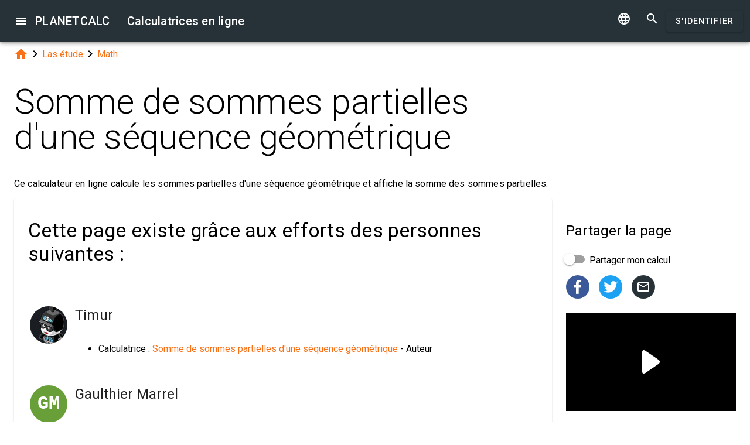

--- FILE ---
content_type: text/html; charset=UTF-8
request_url: https://fr.planetcalc.com/8598/?license=1
body_size: 9692
content:
<!doctype html><html lang="fr">
<head>

	<meta charset="utf-8">
	<meta name="viewport" content="width=device-width, initial-scale=1.0">
	<link rel="preload" href="/font/pc-icons.woff2?t=2f4187228ca956c693a7216e80d6ea51" as="font" type="font/woff2" crossorigin/>
	<link rel="preconnect" href="https://fonts.gstatic.com" crossorigin/>
	<link href="https://fonts.googleapis.com/css?family=Roboto:300,400,500" rel="stylesheet">
	<link rel="preconnect" href="https://ajax.googleapis.com" crossorigin/>
	<link rel="icon" href="/favicon.svg" type="image/svg+xml">
<link rel="stylesheet" href="/style/min/planetcalc_common_3769.css">
<script async src="https://cdn.fuseplatform.net/publift/tags/2/3228/fuse.js"></script>

<meta name="keywords" content="#math, #séquence, Math, séquence géométrique, somme, somme partielle, suite, suite géométrique"/><meta name="description" content="Conditions de licence. Ce calculateur en ligne calcule les sommes partielles d&#039;une séquence géométrique et affiche la somme des sommes partielles."/><meta name="author" content="Timur : membre de planetcalc"/><meta name="generator" content="Planetcalc"/><link rel="canonical" href="https://fr.planetcalc.com/8598/" /><style media="all">
body {  min-height:100% }
h1 { font-size: 3.75rem; line-height: 3.75rem; }
img.pc-math { vertical-align:middle;max-width: 100%; height: auto; }
.social-float {
	position: absolute;
	margin-left: auto;
	margin-right: auto;
	left: 0;
	right: 0;
	width: 350px;
    	height: 400px;
    	background: white;
	box-shadow: 0 0 10px rgba(0,0,0,0.5);
	z-index: 100;
}
td.comment_created {
    border-bottom: 0 !important;
    padding-bottom: 0 !important;
}
td.message {
	padding-top:0 !important;
}

#main_div { padding:0 }
.f_ {
	margin-top:0;
	line-height: normal;
}

	#request_status { width:900px; }
	.modal-body {  max-height: 800px;}
.sofia {
	margin:8px auto;
	text-align:center;
}
.right-ads { margin:16px 0; }
.v5 {
	background-color:#fafafa;
}
.card-authors { padding:0 1.5em 1.5em 1.5em; }

.author-date {
	padding:16px 0;
}
.author-date i {
	padding-right:8px;
}
.author-date a {
	padding-right:32px;
}
#comments {
	margin-top:32px;
}
#comments .t9 {
	margin-top:0;
}
.ads-inline {
    text-align: center;
}
.embed-form {
	margin-bottom:16px;
}

div.social a.oc { margin-right:16px }
div.social { margin: 16px 0; }
div.social h4 { margin-bottom:0 }
.share-url-text { margin:16px 0 }
.share-mode { margin-bottom: 16px; }
.share-url-text div { width:100% }
.similar-calc ul {  padding:0; }
.similar-calc ul li { padding:0 0 16px 16px; display: inline-block; }
#bottom-right-card { position: -webkit-sticky; position:sticky; top: 80px; }
#publift_hrec_1{min-height:250px}#publift_hrec_2{min-height:250px}#publift_mrec_1{min-height:250px}#publift_vrec_1{min-height:600px}#publift_footer{min-height:250px}
@media (min-width:480px){#publift_hrec_1{min-height:60px}}
@media (min-width:768px){#publift_hrec_1{min-height:90px}}</style>
<title>Calculatrice en ligne: Somme de sommes partielles d&#039;une s&eacute;quence g&eacute;om&eacute;trique</title>
</head>
<body id="ui_viewer" class="y1 viewer">
<div id="main_menu" class="nc w0 g1" tabindex="-1"><ul class="z0"  role="menu" aria-hidden="true"><li class="a1" role="menuitem" tabindex="0" onclick="document.location.href='\/all\/';"><span class="y0"><i class="material-icons">&#xe5c3;</i></span><span class="b1">Toutes les calculatrices en ligne</span></li><li class="a1" role="menuitem" tabindex="-1" onclick="document.location.href='\/personal\/requests\/new\/';"><span class="y0"><i class="material-icons">&#xe90f;</i></span><span class="b1">Demander une calculatrice</span></li><li class="a1" role="menuitem" tabindex="-1" onclick="document.location.href='\/personal\/source\/?id=8598';"><span class="y0"><i class="material-icons">&#xf1c4;</i></span><span class="b1">Code source de la calculatrice</span></li><li class="a1" role="menuitem" tabindex="-1" onclick="document.location.href='\/todo\/translationtask\/?id[]=8598\u0026from=fr';"><span class="y0"><i class="material-icons">&#xe894;</i></span><span class="b1">Traduction</span></li></ul></div><div class="m1 q7 kb"><div class="q1"><div class="r1 s1 mdc-toolbar__section--shrink-to-fit" ><a class="material-icons n1" id="btn_main_menu" href="#">&#xe5d2;</a><a href="/" class="u1 nb" title="Calculatrices en ligne"><h2 class="u1">PLANETCALC <span class="cc kc">Calculatrices en ligne</span></h2></a></div><div class="r1 t1" ><a id="btn_change_language_menu" class="material-icons cc n1" href="#">&#xe894;</a><a class="material-icons n1" href="/search/">&#xe8b6;</a><a href="/personal/" class="cc ob c2 g2" id="planetcalc_login">S'identifier</a></div></div><div style="min-height:0;"><div id="change_language_menu" class="nc w0 g1" tabindex="6"><ul class="z0"  role="menu" aria-hidden="true"><li id="change_language_de" class="a1" role="menuitem" tabindex="0" onclick="document.location.href='https:\/\/de.planetcalc.com\/8598\/?language_select=de\u0026license=1';"><span class="y0"><i class="material-icons"> </i></span><span class="b1">Deutsch</span></li><li id="change_language_en" class="a1" role="menuitem" tabindex="-1" onclick="document.location.href='https:\/\/planetcalc.com\/8598\/?language_select=en\u0026license=1';"><span class="y0"><i class="material-icons"> </i></span><span class="b1">English</span></li><li id="change_language_es" class="a1" role="menuitem" tabindex="-1" onclick="document.location.href='https:\/\/es.planetcalc.com\/8598\/?language_select=es\u0026license=1';"><span class="y0"><i class="material-icons"> </i></span><span class="b1">Español</span></li><li id="change_language_pt" class="a1" role="menuitem" tabindex="-1" onclick="document.location.href='https:\/\/pt.planetcalc.com\/8598\/?language_select=pt\u0026license=1';"><span class="y0"><i class="material-icons"> </i></span><span class="b1">Português</span></li><li id="change_language_ru" class="a1" role="menuitem" tabindex="-1" onclick="document.location.href='https:\/\/planetcalc.ru\/8598\/?language_select=ru\u0026license=1';"><span class="y0"><i class="material-icons"> </i></span><span class="b1">Русский</span></li><li id="change_language_zh" class="a1" role="menuitem" tabindex="-1" onclick="document.location.href='https:\/\/zh.planetcalc.com\/8598\/?language_select=zh\u0026license=1';"><span class="y0"><i class="material-icons"> </i></span><span class="b1">中文</span></li><li id="change_language_fr" class="a1 f1" role="menuitem" tabindex="-1"><span class="y0"><i class="material-icons">&#xe5ca;</i></span><span class="b1">Français</span></li></ul></div></div></div><div id="main_div" class="jb">  
	<div class="v_"> 
	<div class="w_"> 
<div class="main-column x_ g0" id="left-block"><div class="qb"><a class="material-icons" href="/">&#xe88a;</a><i class="material-icons">&#xe5cc;</i><a href="/search/?tag=5022">Las étude</a><i class="material-icons">&#xe5cc;</i><a href="/search/?tag=4578">Math</a></div><header><h1>Somme de sommes partielles d'une séquence géométrique</h1><p class="f_">Ce calculateur en ligne calcule les sommes partielles d'une séquence géométrique et affiche la somme des sommes partielles.</p><div><div class="t5 card-authors"><h3>Cette page existe grâce aux efforts des personnes suivantes :</h3><table><tr><td><div class="sb"><a href="/personal/authorinfo/?uid=964l2vf.Z9Yzhf-FIeruQDTG31CMHmHbmmRiofAlUH28icLriOSDIA__"><img src="/users/2/avatar/avatar.jpg" alt="Timur"></a></div></td><td><a href="/personal/authorinfo/?uid=964l2vf.Z9Yzhf-FIeruQDTG31CMHmHbmmRiofAlUH28icLriOSDIA__"><h4 class="m">Timur</h4></a><ul><li>Calculatrice : <a href="/8598/">Somme de sommes partielles d&#039;une s&eacute;quence g&eacute;om&eacute;trique</a> - Auteur</li></ul></td></tr><tr><td><div class="sb" style="background-color:#689F38"><a href="/personal/authorinfo/?uid=IqJAG0xTqSN9.T8Khlyu3RqrgT1nXLu4iXfGPTU3rIBoMmGLdfLuQOkxuGk_"><span class="tb">GM</span></a></div></td><td><a href="/personal/authorinfo/?uid=IqJAG0xTqSN9.T8Khlyu3RqrgT1nXLu4iXfGPTU3rIBoMmGLdfLuQOkxuGk_"><h4 class="m">Gaulthier Marrel</h4></a><ul><li>Calculatrice : <a href="/8598/">Somme de sommes partielles d&#039;une s&eacute;quence g&eacute;om&eacute;trique</a> - Traducteur en - fr</li></ul></td></tr></table><div class="v p9">Créé: <span class="nav-created">2020-12-17 06:25:31</span>, Dernière mise à jour: <span class="nav-created">2020-12-17 06:25:31</span></div></div></div></header><div class="mdc-card pc-license"><div><img class="pc-license-img" width="88" height="31" src="/img/lic/by-sa.png" alt="Creative Commons Attribution/Share-Alike License 3.0 (Unported)" /><div class="pc-license-text"><p>Ce contenu est sous License Creative Commons Attribution/Partage à l'Identique 3.0(Unported). Cela signifie que vous pouvez redistribuer ou modifier librement ce contenu avec les mêmes modalités de licence et que vous devez créditer l'auteur original en plaçant un lien hypertexte de votre site vers l'œuvre <a href="https://fr.planetcalc.com/8598/">https://fr.planetcalc.com/8598/</a>. Vous ne pouvez pas modifier (le cas échéant) les références dans le contenu de l'œuvre originale.</p></div></div></div><script>
document.addEventListener("DOMContentLoaded",function() {
	var f = new FormatterTimeSpan();
	$('.nav-created').text(function ( i,t ) { return f.Format(t);});
});
</script>
<h3>Articles décrivant cette calculatrice</h3><ul><li><a href="/8599/">Somme de sommes partielles d&#039;une s&eacute;quence g&eacute;om&eacute;trique</a></li></ul><div class="ads-inline"><div id="publift_hrec_1" data-fuse="22916193055"></div></div><div id="calculator8598"></div><div class="u5"><div class="w_ f8"  id="dialogv6411ef5c0ee28"><div class="x_ j0"><div class="s8 t8"><a class="t_" target="_blank" href="https://fr.planetcalc.com/8598/?license=1"><img src="/img/32x32i.png" alt="PLANETCALC, Somme de sommes partielles d'une séquence géométrique" width="32" height="32"></a><h4 class="y9">Somme de sommes partielles d'une séquence géométrique</h4></div></div><div class="x_ a0"><div class="j4 g8"><input class="l4" type="text" value="1"  name="first" id="dialogv6411ef5c0ee28_first"/><label class="h3 i3" for="dialogv6411ef5c0ee28_first">Premier terme</label><div class="_3"></div></div><div class="n4"><div id="hlp_dialogv6411ef5c0ee28_first" class="e4 c4"></div></div></div><div class="x_ a0"><div class="j4 g8"><input class="l4" type="text" value="2"  name="d" id="dialogv6411ef5c0ee28_d"/><label class="h3 i3" for="dialogv6411ef5c0ee28_d">Raison</label><div class="_3"></div></div><div class="n4"><div id="hlp_dialogv6411ef5c0ee28_d" class="e4 c4"></div></div></div><div class="x_ a0"><div class="j4 g8"><input class="l4" type="text" value="64"  name="n" id="dialogv6411ef5c0ee28_n"/><label class="h3 i3" for="dialogv6411ef5c0ee28_n">Dernier indice à calculer</label><div class="_3"></div></div><div class="n4"><div id="hlp_dialogv6411ef5c0ee28_n" class="e4 c4"></div></div></div><div class="x_ a0"><div class="v8"><label class="l8">Précision de calcul</label><div class="x8" id="ctrl_dialogv6411ef5c0ee28_precisionmetervalue">Chiffres après la virgule décimale : 2</div><div id="dialogv6411ef5c0ee28_precisionmeter" aria-controls="ctrl_dialogv6411ef5c0ee28_precisionmetervalue" class="pc-precision y8 h6 v6" tabindex="0" role="slider" data-step="1" aria-valuetext="Chiffres après la virgule décimale : 2" aria-valuemin="0" aria-valuemax="20" aria-valuenow="2"><div class="k6"><div class="j6"></div></div><div class="q6"><div class="p6"><span class="r6"></span></div><svg class="n6" width="21" height="21"><circle cx="10.5" cy="10.5" r="7.875"></circle></svg><div class="o6"></div></div></div></div></div><div class="x_ j0"><div class="r8"><button type="button" id="dialogv6411ef5c0ee28_calculate" class="c2 g2 s_ pc-btn-calc"><span id="dialogv6411ef5c0ee28_button_text">Calculer</span></button></div></div><div class="x_ j0"><div class="e8"><div id="dialogv6411ef5c0ee28__progress_" role="progressbar" class="c8 m0 t0"><div class="p0"></div><div class="q0"></div><div class="n0 r0"><span class="o0"></span></div><div class="n0 s0"><span class="o0"></span></div></div></div></div><div class="x_ j0"><div></div><div class="n4 x"><div id="hlp_default_dialogv6411ef5c0ee28" class="e4 c4"></div></div></div><div class="x_ j0"><div id="dialogv6411ef5c0ee28_table_big_msg" class="ke"><div class="me"><div class="ne">Le fichier est très volumineux; un ralentissement du navigateur peut se produire pendant le chargement et la création.</div><div class="re" aria-atomic="true"><button class="c2 se" type="button" id="dialogv6411ef5c0ee28_table_download"><span class="f2 ">Télécharger</span></button>
<button type="button" class="c2 vb te"><i class="material-icons">&#xe5cd;</i></button></div></div></div><div id="dialogv6411ef5c0ee28_table_diagram" class="pc-graph"></div><div id="dialogv6411ef5c0ee28_table" class="pc-output-table"></div></div><div class="x_ j0"><div class="b2"><div class="pc-calc-footer"><div class="ba u8"></div></div></div></div></div><script>function Dialogv6411ef5c0ee28() {var me = this;me.id = "dialogv6411ef5c0ee28";me.GetElement = function () { return document.getElementById( me.id ); };me.GetEventHandlerName = function () { return "dialoghandlerv6411ef5c0ee28"; };this.dialog_controls = [new DialogInput("first", this, new ValidatorRing(true, true, false, false),new ElementAccessorBigNumber(),new ValidatorCharset( 'eE0123456789+-.,')),new DialogInput("d", this, new ValidatorRing(true, true, false, false),new ElementAccessorBigNumber(),new ValidatorCharset( 'eE0123456789+-.,')),new DialogInput("n", this, new ValidatorRing(true, true, false, false),new ElementAccessorBigNumber(),new ValidatorCharset( 'eE0123456789+-.,')),new DialogInput("precisionmeter", this, 0,new ElementAccessorPrecision(2)),new DialogInput("calculate", this, 0,new ElementAccessorOperation()),new DialogInput("_progress_", this, 0,new ElementAccessorDefault()),new DialogInput("", this, 0,new ElementAccessorDefault()),new DialogInput("table", this, 0,new ElementAccessorDefault())];me.dialog_controls._all ={};me.dialog_controls.forEach( function( e ) { if (me[e.id]===undefined) me[e.id] = e; me.dialog_controls._all[e.id] = e;} );this.addHandler = function ( handler ) {this.dialog_controls.forEach(function(c) { c.addHandler( handler);});};this.SetValues = function ( values ) {this.dialog_controls.forEach(function(c) {if ( values[c.id]!==undefined ) { c.SetValue( values[c.id] ); }});};this.Clear = function ( ) {this.dialog_controls.forEach(function( c) { c.ResetValue();});};this.SetDefaultValues = function () { this.Clear();};this.GetValues = function () {var ret = {}; this.dialog_controls.forEach(function( c) { ret[c.id] = c.GetValue();});return ret;};this.Validate = function ( ) {for(var i=0;i<me.dialog_controls.length;++i) if (!me.dialog_controls[i].Validate()) return false; return true;};this.layout = function ( ) {me.dialog_controls[3].elementAccessor.layout();}};document.addEventListener("DOMContentLoaded", function(event) {var dlg = new Dialogv6411ef5c0ee28();
var hd = new CalculatorHandler(new function () {
var me = this;
me.id = 8598;
me.global = 1;
var outputs = {};
me.sinks={change:[],done:[]};
me.startOnLoad = 1;
me.infinite = 0;
var inputs = {};
var renderers = {};
var recordsets = {};
var diagrams = {};
var handler, dialog, refreshTimer;var outer = this;me.adapter = { encoder:{"first":function( v ) { return v?v.toString():v; },"d":function( v ) { return v?v.toString():v; },"n":function( v ) { return v?v.toString():v; }},decoder:{"first":PCR.parse,"d":PCR.parse,"n":PCR.parse}};me.timeout = 1500;
me.auto = 1;
me.init = function ( h, dlg ) { var o; handler=h;dialog =dlg;me.control = new CalcController(h,me.id);var n; var fn;n='first';if ( dlg[n] ) { inputs[n] = dlg[n]; }n='d';if ( dlg[n] ) { inputs[n] = dlg[n]; }n='n';if ( dlg[n] ) { inputs[n] = dlg[n]; }n='table';fn='dialogv6411ef5c0ee28_table';recordsets[n] = new Recordset("","__id__");renderers[n]= new RecordsetRendererC(fn,5,["export"]);
 renderers[n].name = "Sommes partielles";renderers[n].AddColumn("n", "#", new RecordFieldFormatter(new FormatterNumber( 0,0,0,"R" )), '', 0,{"interpolate":"cardinal","line_color":"primary","line_markup":0},1);
renderers[n].AddColumn("member", "Membre", new RecordFieldFormatter(new FormatterNumber( 2,0,0,"R" )), '', 0,{"interpolate":"cardinal","line_color":"primary","line_markup":0},1);
renderers[n].AddColumn("psum", "Somme partielle", new RecordFieldFormatter(new FormatterNumber( 2,0,0,"R" )), '', 0,{"interpolate":"cardinal","line_color":"primary","line_markup":0},1);
renderers[n].AddColumn("spsum", "Somme des sommes partielles", new RecordFieldFormatter(new FormatterNumber( 2,0,0,"R" )), '', 0,{"interpolate":"cardinal","line_color":"primary","line_markup":0},1);
me.tables = renderers;handler.onReady();};
me.stop = function() {};
me.start = function() {handler.onStart();
var inputValues = me.getInputValues();me.control.onCalculate( inputValues );};me.getInputs = function() {
		return inputs;
	};
	function objectValues( a, o ) {
		for(var n in o) {
			a.push( o[n] );
	}
	}
	me.getOutputs = function() {
		var ret = [];
		objectValues( ret, outputs );
		objectValues( ret, diagrams );
		objectValues( ret, renderers );
	return ret;
	};
	me.getInputValues = function() {
		var r = {};
		for( var n in inputs) {
			r[n] = inputs[n].GetValue();
		}
		return r;
	};
me.setResult = function( res, done ) {recordsets.table.Clear();recordsets.table.LoadFromArray( res.table);if (renderers.table) {renderers.table.Render( recordsets.table);} if ( diagrams.table) { diagrams.table.Render(res.table ); }if (done) { handler.onStop();if ( PCF.requestFormulaUpdate( false ) ) { var mjx = window.MathJax; mjx.Hub.Queue(["Typeset",mjx.Hub]);};}}},{calculate:"Calculer", stop:"Arrêt"});;
hd.initdialog(dlg);dlg.addHandler(hd);window.dialoghandlerv6411ef5c0ee28 = hd;});</script><div id="user_data_8598"><div class="tc" id="ud_note8598"><button class="c2 pc-btn-link ce"><i class="material-icons">&#xe14d;</i> Lien</button> <button class="c2 pc-btn-new"><i class="material-icons">&#xe161;</i> sauvegarder</button>  <button type="button" class="c2 pc-btn-embed-wol"><i class="material-icons">&#xe87b;</i> Widget</button></div><script>document.addEventListener("DOMContentLoaded", function(event) { window.udh_8598=new PCUserDataHandler( { calcid:8598,id:"user_data_8598"});});</script></div></div><div class="ads-inline"><div id="publift_hrec_2" data-fuse="22916179273"></div></div><div id="copied_msg" class="ke"><div class="me"><div class="ne">URL copiée dans le presse-papiers</div></div></div><div class="social social-share ee"><div class="share-mode"><div class="t9 share-switch"><div class="x6"><div class="z6"></div><div class="b7"><div class="_7"><input class="a7" type="checkbox" id="share_data_md"/></div></div></div> <label for="share_data_md">&nbsp;Partager mon calcul</label></div><div class="share_data_msg z"></div></div><div class="share-buttons"><a class="pc-social-share oc pc" target="_blank" href="https://www.facebook.com/sharer/sharer.php?u=https%3A%2F%2Ffr.planetcalc.com%2F8598%2F" rel="noopener nofollow" data-origin="pc"><span class="material-icons">&#xf301;</span></a><a class="pc-social-share oc qc" target="_blank" href="https://twitter.com/intent/tweet?text=Calculatrice%20en%20ligne%3A%20Somme%20de%20sommes%20partielles%20d%27une%20s%C3%A9quence%20g%C3%A9om%C3%A9trique&url=https%3A%2F%2Ffr.planetcalc.com%2F8598%2F" rel="noopener nofollow" data-origin="qc"><span class="material-icons">&#xf303;</span></a><a class="pc-social-share oc r_" href="mailto:?subject=Calculatrice%20en%20ligne%3A%20Somme%20de%20sommes%20partielles%20d%27une%20s%C3%A9quence%20g%C3%A9om%C3%A9trique&body=https%3A%2F%2Ffr.planetcalc.com%2F8598%2F" rel="noopener nofollow" data-origin="r_"><span class="material-icons">&#xe0e1;</span></a></div><div class="share-url-text x"><div class="j4"><input class="l4" type="text" value="" readonly/><div class="_3"></div></div><div class="n4"><div id="share_data_md_hlp" class="e4 c4">Tous ceux qui reçoivent le lien pourront voir ce calcul</div></div><button class="c2 mc" type="button" ><span class="f2 ">Copier</span></button>
<div style="clear:both"></div></div></div><div class="similar-calc"><h4>Calculatrices similaires</h4><ul><li>&bull; <a href="/8599/" title="Somme de sommes partielles d&#039;une séquence géométrique">Somme de sommes partielles d&#039;une séquence géométrique</a></li><li>&bull; <a href="/8596/" title="Somme de sommes partielles d&#039;une séquence arithmétique">Somme de sommes partielles d&#039;une séquence arithmétique</a></li><li>&bull; <a href="/179/" title="Suite géométrique">Suite géométrique</a></li><li>&bull; <a href="/8305/" title="Le nombre rationnel comme une fraction">Le nombre rationnel comme une fraction</a></li><li>&bull; <a href="/177/" title="Suite arithmétique">Suite arithmétique</a></li><li>&bull; <a href="/search/?section=4578" class="vc">Section Math ( 196 calculatrices )</a></li></ul></div><div class="b"><i class="material-icons">&#xe54e;</i>&nbsp;<a class="vc xb" href="/search/?tag=4583" >#math</a> <a class="vc xb" href="/search/?tag=10601" >#séquence</a> <a class="vc bc" href="/search/?tag=4578" >Math</a> <a class="vc xb" href="/search/?tag=10653" >séquence géométrique</a> <a class="vc xb" href="/search/?tag=4998" >somme</a> <a class="vc xb" href="/search/?tag=4936" >somme partielle</a> <a class="vc xb" href="/search/?tag=4780" >suite</a> <a class="vc xb" href="/search/?tag=4934" >suite géométrique</a> </div><div class="b2"><span class="u8"><a href="https://fr.planetcalc.com/8598/?license=1" target=_blank><i class="material-icons">&#xf304;</i><i class="material-icons">&#xf305;</i></a></span> PLANETCALC, Somme de sommes partielles d'une séquence géométrique<div class="ba u8"></div></div><div class="p9 qb author-date v"><i class="material-icons">&#xe7ff;</i><a href="/8598/?thanks=1">Timur</a><i class="material-icons">&#xe8b5;</i><span class="nav-created">2020-12-17 06:25:31</span></div>		<script>
		function showAvInitials( i ) {
			i.style.display="none";
			var d = i.parentNode;
			var bg = d.getAttribute("data-bg");
			d.style.backgroundColor = bg;
			var e = d.getElementsByClassName("tb");
			if ( e.length ) {
				e[0].style.display="inline";
			}
		}
		function CommentAvatarFormatter( formatter ) {
			var colors = [ "#D32F2F", "#C2185B", "#7B1FA2", "#512DA8", "#303F9F", "#1976D2", "#0288D1", "#0097A7", "#00796B", "#388E3C", "#689F38", "#AFB42B", "#FBC02D", "#FFA000", "#F57C00", "#E64A19", "#5D4037", "#455A64"];
	this.Format = function ( colname, record ) {
		var ret = '<div class="' + "sb" + '"';
			var name = record.nickname;
			if ( !name ) name = 'Unknown'; else name = name.toString();
			var hash = 0;
			for(var i =0 ;i<name.length;++i) {
				hash+=name.charCodeAt(i);
			}
			var color = colors[ hash%colors.length];
			var namearr = name.split(' ');
			var abbr ='';
			for(var i=0;i<namearr.length && i<2 ;++i) {
				if ( namearr[i].length) {
					abbr+=namearr[i].substr(0,1);
				}
			}
		if ( record.photo ) {
			ret+='data-bg="' + color + '"><img src="' + record.photo + '" alt="' + (record.nickname && record.nickname.replace?record.nickname.replace('"',"'"):'') + '" onerror="showAvInitials(this);">';
		} else {
			ret+=' style="background-color:' + color + '">';
		}
		ret+='<span class="' + "tb" + '"' + (record.photo?' style="display:none;"':'') + '>' + abbr.toUpperCase()  + '</span>';
		ret+='</div>';
		return ret;
	}
}</script>
<div id="comments"><div class="w_ f8"  id="dialogv6969ee8436602"><div class="x_ j0"><div class="s8"><h4 class="y9">commentaires</h4></div></div><div class="x_ _0"><div id="dialogv6969ee8436602_group_sofia"  class="placeholder"></div></div><div class="x_ g0"><div class="w_ f8"  id="dialogv6969ee8436602_group_comments"><div class="x_ j0"><div class="j4 m4 g8 "><textarea class="l4"  id="dialogv6969ee8436602_message" rows="5" cols="80"></textarea>
<div class="c3"><div class="e3"></div><div class="f3"><label class="h3" for="dialogv6969ee8436602_message">Votre message</label></div><div class="g3"></div></div></div><div class="n4"><div id="hlp_dialogv6969ee8436602_message" class="e4 c4"></div></div></div><div class="x_ j0"><div class="t9"><div class="x6"><div class="z6"></div><div class="b7"><div class="_7"><input class="a7" type="checkbox" id="dialogv6969ee8436602_notify"/></div></div></div><label for="dialogv6969ee8436602_notify"> Abonnez-vous aux notifications de commentaires</label></div><div class="n4"><div id="hlp_dialogv6969ee8436602_notify" class="e4 c4"></div></div></div></div></div><div class="x_ j0"><div class="e8"><div id="dialogv6969ee8436602_progress" role="progressbar" class="c8 m0 t0"><div class="p0"></div><div class="q0"></div><div class="n0 r0"><span class="o0"></span></div><div class="n0 s0"><span class="o0"></span></div></div></div></div><div class="r8 x_ j0"><button class="c2 g2" type="button" id="dialogv6969ee8436602_send"><span class="f2 ">Envoyer</span></button>
</div><div class="x_ j0"><div id="dialogv6969ee8436602_comments"  class="placeholder"></div></div><input type="hidden" value="9033" id="dialogv6969ee8436602_messagebox"/></div><script>function Dialogv6969ee8436602() {var me = this;me.id = "dialogv6969ee8436602";me.GetElement = function () { return document.getElementById( me.id ); };me.GetEventHandlerName = function () { return "dialoghandlerv6969ee8436602"; };this.dialog_controls = [new DialogInput("group_sofia", this, 0,new ElementAccessorDefault()),new DialogInput("group_comments", this, 0,new ElementAccessorDefault()),new DialogInput("message", this, new ValidatorTextSize( 0,5000 ),new ElementAccessorText()),new DialogInput("notify", this, 0,new ElementAccessorCheckbox()),new DialogInput("messagebox", this, 0,new ElementAccessorHidden()),new DialogInput("progress", this, 0,new ElementAccessorDefault()),new DialogInput("send", this, 0,new ElementAccessorOperation()),new DialogInput("comments", this, 0,new ElementAccessorDefault())];me.dialog_controls._all ={};me.dialog_controls.forEach( function( e ) { if (me[e.id]===undefined) me[e.id] = e; me.dialog_controls._all[e.id] = e;} );this.addHandler = function ( handler ) {this.dialog_controls.forEach(function(c) { c.addHandler( handler);});};this.SetValues = function ( values ) {this.dialog_controls.forEach(function(c) {if ( values[c.id]!==undefined ) { c.SetValue( values[c.id] ); }});};this.Clear = function ( ) {this.dialog_controls.forEach(function( c) { c.ResetValue();});};this.SetDefaultValues = function () { this.Clear();};this.GetValues = function () {var ret = {}; this.dialog_controls.forEach(function( c) { ret[c.id] = c.GetValue();});return ret;};this.Validate = function ( ) {for(var i=0;i<me.dialog_controls.length;++i) if (!me.dialog_controls[i].Validate()) return false; return true;};this.layout = function ( ) {}};document.addEventListener("DOMContentLoaded", function(event) {var dlg = new Dialogv6969ee8436602();
var hd = function() {var dialogv6969ee8436602_comments_init_data="";var dialogv6969ee8436602_comments=new AjaxSetMessages(dialogv6969ee8436602_comments_init_data, "/service/comments/", "dialogv6969ee8436602_comments", "Chargement...");dialogv6969ee8436602_comments.Renderer.AddColumn("posted","Créé",new RecordFieldFormatter( new FormatterTimeSpan() ));dialogv6969ee8436602_comments.Renderer.AddColumn("avatar","",new CommentAvatarFormatter());dialogv6969ee8436602_comments.Renderer.AddColumn("created","",new RecordFieldFormatter( new FormatterPrefix("Inscrit: ", new FormatterDateOnly()) ));dialogv6969ee8436602_comments.Renderer.AddColumn("posts","",new RecordFieldFormatter( new FormatterPrefix("Postes: ", null) ));dialogv6969ee8436602_comments.Render();dialogv6969ee8436602_comments.qc.messagebox=9033;dialogv6969ee8436602_comments.qc.language="fr";dialogv6969ee8436602_comments.qc.parent=0; var ch= new CommentFormHandler("https://fr.planetcalc.com/8598/?loginrequirednow=1&language_select=fr",false);ch.setTable(dialogv6969ee8436602_comments); return ch;}();;
hd.initdialog(dlg);dlg.addHandler(hd);});</script></div><div class="ads-inline"><div id="publift_footer" data-fuse="22916193061"></div></div></div><div class="x_ _0"><div id="top-right-card" class="right_fix"></div><div class="cc right-ads"><div id="publift_mrec_1" data-fuse="22916172285"></div></div><div id="bottom-right-card" ><div class="social social-share ce"><h4 class="share-title">Partager <span class="share-subject">la page</span></h4><div class="share-mode"><div class="t9 share-switch"><div class="x6"><div class="z6"></div><div class="b7"><div class="_7"><input class="a7" type="checkbox" id="share_data"/></div></div></div> <label for="share_data">&nbsp;Partager mon calcul</label></div><div class="share_data_msg z"></div></div><div class="share-buttons"><a class="pc-social-share oc pc" target="_blank" href="https://www.facebook.com/sharer/sharer.php?u=https%3A%2F%2Ffr.planetcalc.com%2F8598%2F" rel="noopener nofollow" data-origin="pc"><span class="material-icons">&#xf301;</span></a><a class="pc-social-share oc qc" target="_blank" href="https://twitter.com/intent/tweet?text=Calculatrice%20en%20ligne%3A%20Somme%20de%20sommes%20partielles%20d%27une%20s%C3%A9quence%20g%C3%A9om%C3%A9trique&url=https%3A%2F%2Ffr.planetcalc.com%2F8598%2F" rel="noopener nofollow" data-origin="qc"><span class="material-icons">&#xf303;</span></a><a class="pc-social-share oc r_" href="mailto:?subject=Calculatrice%20en%20ligne%3A%20Somme%20de%20sommes%20partielles%20d%27une%20s%C3%A9quence%20g%C3%A9om%C3%A9trique&body=https%3A%2F%2Ffr.planetcalc.com%2F8598%2F" rel="noopener nofollow" data-origin="r_"><span class="material-icons">&#xe0e1;</span></a></div><div class="share-url-text x"><div class="j4"><input class="l4" type="text" value="" readonly/><div class="_3"></div></div><div class="n4"><div id="share_data_hlp" class="e4 c4">Tous ceux qui reçoivent le lien pourront voir ce calcul</div></div><button class="c2 mc" type="button" ><span class="f2 ">Copier</span></button>
<div style="clear:both"></div></div></div><div class="ads-sticker right-ads"><div id="publift_vrec_1" data-fuse="22916193058"></div></div></div></div></div></div><script>
var shiftMax = 0;
document.addEventListener('DOMContentLoaded', function(){ 
	showStoreRef();
	
var sharer = new PSS.Sharer("mon calcul",'La taille des données de calcul est de %1. Pour partager votre calcul, <a class="save_data_link" href="#">sauvegardez les données de calcul</a> sur notre serveur.');});


function getMobileOperatingSystem() {
	var userAgent = navigator.userAgent || navigator.vendor || window.opera;
	if (/android/i.test(userAgent)) {
		return "Android";
    }
    if (/iPad|iPhone|iPod/.test(userAgent) && !window.MSStream) {
        return "iOS";
    }
    return "unknown";
}
function showStoreRef() {
	if ( $(".wb").length && !$(".wb").is(":visible") ) {
	switch( getMobileOperatingSystem()) {
	case 'Android':{
		$(".pc-storeref-android").removeClass("cc");
	} break;
	case 'iOS':{
		$(".pc-storeref-ios").removeClass("cc");
	} break;
	}	
}
function forEachCalc( func ) {
	if ( window.CurrentPageCalculators ) {
		for( var i =0;i<window.CurrentPageCalculators.length;++i ) {
			func( window.CurrentPageCalculators[i] );
		}
	}
}

forEachCalc( function ( calc ) {
	calc.loadFromUrl();
});

}
</script>
</div><!-- container-->
	<div class="horizontal_divider"></div>
	<footer class="t7">
	<ol >
		<li><h4>Sur</h4></li>
		<li><a href="/about/">Le projet</a></li>
		<li><a class="inline" href="//twitter.com/planetcalc" rel="nofollow" ><i class="material-icons">&#xf303;</i></a>
				</li>
	</ol>

	<ol >
		<li><h4>termes</h4></li>
		<li><a href="/terms/">Conditions d'utilisation</a></li>  
		<li><a href="/privacy/">Politique de confidentialité</a></li>
	</ol>
	<ol >
		<li><h4>Calculatrices</h4></li>
		<li><a href="/all/">Toutes les calculatrices en ligne</a></li>
	</ol>
	<ol >
		<li><h4>Communauté</h4></li>
		<li><a href="/comments/">Toutes les discussions</a></li>
		<li><a href="/allrequests/">Toutes les demandes</a></li>
		<li><a href="/sofia/">Galerie de Sofia</a></li>
		<li><a href="/dev/">Pour les développeurs</a></li>
	</ol>
	<ol >
		<li><h4>Langues</h4></li>
<li><a href="#" onclick="document.location.href='https:\/\/de.planetcalc.com\/8598\/?language_select=de\u0026license=1'" title="Deutsch">Deutsch</a></li><li><a href="#" onclick="document.location.href='https:\/\/planetcalc.com\/8598\/?language_select=en\u0026license=1'" title="English">English</a></li><li><a href="#" onclick="document.location.href='https:\/\/es.planetcalc.com\/8598\/?language_select=es\u0026license=1'" title="Español">Español</a></li><li><a href="#" onclick="document.location.href='https:\/\/pt.planetcalc.com\/8598\/?language_select=pt\u0026license=1'" title="Português">Português</a></li><li><a href="#" onclick="document.location.href='https:\/\/planetcalc.ru\/8598\/?language_select=ru\u0026license=1'" title="Русский">Русский</a></li><li><a href="#" onclick="document.location.href='https:\/\/zh.planetcalc.com\/8598\/?language_select=zh\u0026license=1'" title="中文">中文</a></li><li><a href="#" onclick="document.location.href='https:\/\/fr.planetcalc.com\/8598\/?language_select=fr\u0026license=1'" title="Français">Français</a></li>	</ol>
	<ol >
		<li><h4>Section personnelle</h4></li>
		<li><a href="/personal/">
S'identifier</a>
</li>
	</ol>
	<div class="pb">Copyright &copy; PlanetCalc Version:
	3.1.3794.0	</div>
</footer>
<script>if ( PCL===undefined ) {var PCL = {};}
	PCL.language_id='fr';
PCL.minutes_ago_one="il y a %1 minute";PCL.minutes_ago_other="il y a %1 minutes";PCL.hours_ago_one="il y a %1 heure";PCL.hours_ago_other="il y a %1 heures";PCL.days_ago_one="il y a %1 jour";PCL.days_ago_other="il y a %1 jours";PCL.months_ago_one="il y a %1 mois";PCL.months_ago_other="il y a %1 mois";PCL.years_ago_one="il y a %1 an";PCL.years_ago_other="il y a %1 ans";PCL.all="tout";PCL.x_of_y="%1 sur %2";PCL.items_per_page="objets par page";PCL.next_page="Page suivante";PCL.prev_page="Page précédente";PCL.err_data_too_long="La taille des données de calcul est de %1. Vos données de calcul sont trop grandes. Nous pouvons nous permettre %2 seulement.";PCL.userdata="Le calcul a été retenu %2 par <a href=\"/personal/authorinfo/?id=%3\" rel=\"nofollow\">%1</a>";	PCL.yes="Oui";PCL.no="non";	PCL.parser_error_1="Caractère inattendu %token% (%decorated%). Attendu :%expected%.";PCL.parser_error_2="Symbole inattendu %token% (%decorated%). Attendu : %expected%.";PCL.parser_error_3="L'expression est incomplète. Attendu : %expected%.";	PCL.digits_afterdot="Chiffres après la virgule décimale : %1";	PCL.err_must_be_at_least_x_chars_long="Le champ doit contenir au moins %1 caractères.";PCL.err_must_be_less_or_equal_x_chars="Le champ doit contenir moins de %1 caractères.";	PCL.err_invalid_symbol="Saisie d'un symbole non valide. Symboles autorisés : %1.";	PCL.err_invalid_number="Un nombre est attendu.";PCL.err_invalid_positive_number="Un nombre positif est attendu.";PCL.err_invalid_integer_number="Un nombre entier est attendu.";PCL.err_invalid_integer_positive_number="Un nombre entier positif est attendu.";PCL.err_complex_not_allowed="Le nombre complexe n'est pas autorisé.";PCL.err_fraction_not_allowed="La fraction n'est pas autorisée.";		PCL.pluralCodes = ['zero','one','two','few','many'];
	PCL.ordinalIR = function( n ) {
		var i = n, w=0,f=0,t=0,v=0;
		if (n==1) return PCL.pluralCodes[1];return "other";	}
	PCL.cardinalIR = function( n ) {
		var i = n, w=0,f=0,t=0,v=0;
		if (i==0 || i==1) return PCL.pluralCodes[1];return "other";	}
	PCL.getOrdinal = function(n){
		return PCL['ordinal_' + PCL.ordinalIR( n )];
	}
</script>
<script src="https://ajax.googleapis.com/ajax/libs/jquery/3.6.0/jquery.min.js" crossorigin="anonymous"></script><script src="/lib/min/3768/pla_a_3768.js"></script><script id="Lib220406">"use strict";self.Planetcalc=new function(){var a=this;this.Calc8598=function(e,r,t,a){for(var c=e,n=e,d=e,s=1;s<=t;++s){1!=s&&(c=c.mul(r),n=n.add(c),d=d.add(n));var i=a.AddNewRecord();i.n=s,i.member=c,i.psum=n,i.spsum=d}},this.Calculate8598=function(e){var r={},t=new Recordset("","__id__");return a.Calc8598(e.first,e.d,e.n,t),r.table=t.GetRecordArray(),r}};</script><script>
PLANETCALC.init();
</script>
</body>
</html>


--- FILE ---
content_type: text/html; charset=utf-8
request_url: https://www.google.com/recaptcha/api2/aframe
body_size: 268
content:
<!DOCTYPE HTML><html><head><meta http-equiv="content-type" content="text/html; charset=UTF-8"></head><body><script nonce="PWCHr8V9HEghB7twYBW-AQ">/** Anti-fraud and anti-abuse applications only. See google.com/recaptcha */ try{var clients={'sodar':'https://pagead2.googlesyndication.com/pagead/sodar?'};window.addEventListener("message",function(a){try{if(a.source===window.parent){var b=JSON.parse(a.data);var c=clients[b['id']];if(c){var d=document.createElement('img');d.src=c+b['params']+'&rc='+(localStorage.getItem("rc::a")?sessionStorage.getItem("rc::b"):"");window.document.body.appendChild(d);sessionStorage.setItem("rc::e",parseInt(sessionStorage.getItem("rc::e")||0)+1);localStorage.setItem("rc::h",'1768550024284');}}}catch(b){}});window.parent.postMessage("_grecaptcha_ready", "*");}catch(b){}</script></body></html>